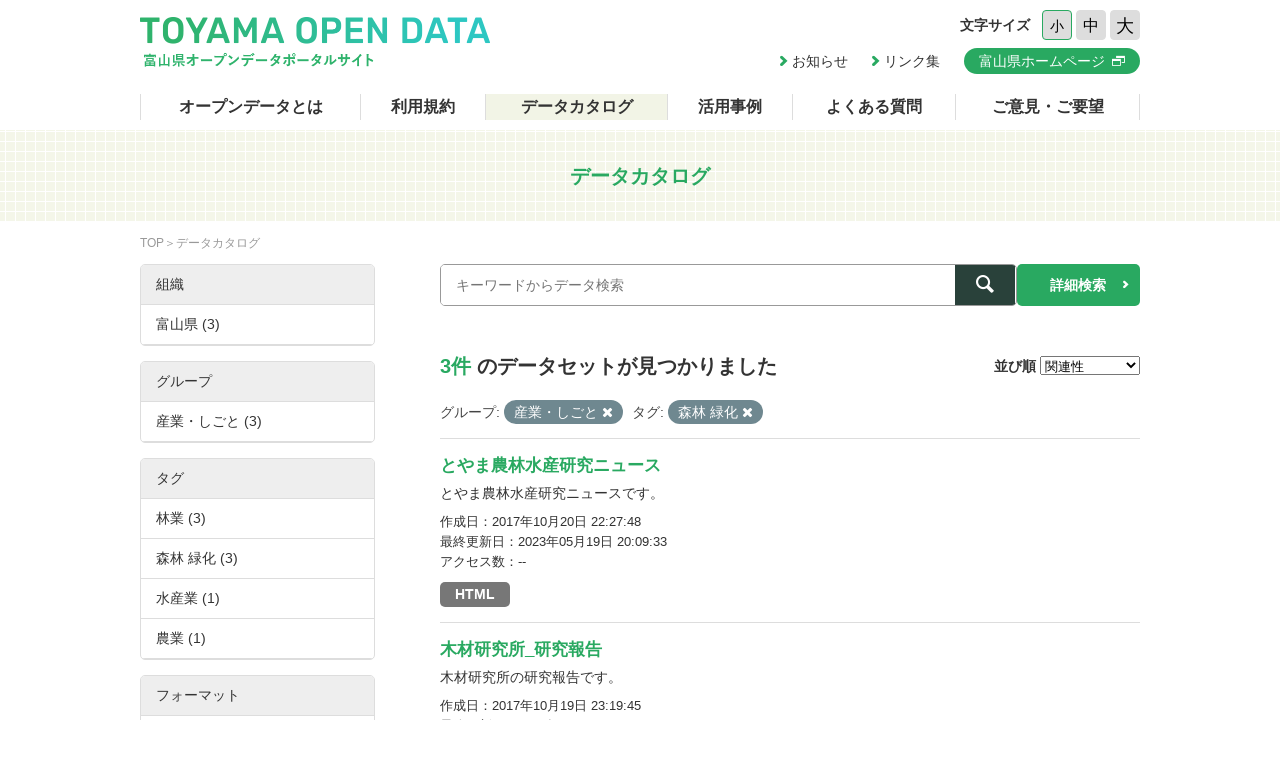

--- FILE ---
content_type: text/html; charset=utf-8
request_url: https://opendata.pref.toyama.jp/dataset/?groups=g200000&tags=%E6%A3%AE%E6%9E%97+%E7%B7%91%E5%8C%96
body_size: 3903
content:

<!DOCTYPE html>
<html lang="ja">
	<head>
		<meta charset="UTF-8">
		<title>データカタログ | 富山県オープンデータポータルサイト</title>
		<meta name="keywords" content="">
		<meta name="description" content="">
		<meta name="author" content="NW-MU">
				<meta name="viewport" content="width=device-width, maximum-scale=2">
		<meta name="format-detection" content="telephone=no">
		<link rel="stylesheet" href="/common/font/icomoon/style.css" media="all">
		<link rel="stylesheet" href="/common/css/reset.min.css" media="all">
		<link rel="stylesheet" href="/common/css/common.css" media="all">
		<link rel="stylesheet" type="text/css" href="/fanstatic/vendor/font-awesome/css/font-awesome.css" />
		<link rel="stylesheet" href="/common/css/result.css" media="all">
		<!--[if lt IE 9]>
		<script src="/common/lib/jquery-1.12.4.min.js"></script>
		<script src="/common/lib/html5shiv.js"></script>
		<script src="/common/lib/selectivizr-min.js"></script>
		<![endif]-->
		<!--[if gte IE 9]>
		<!-->
		<script src="/common/lib/jquery-2.2.4.min.js"></script>
		<!--<![endif]-->
		<script src="/common/js/xdate.js"></script>
		<script src="/common/lib/jquery.cookie.js"></script>
		<script src="/common/js/common.js"></script>
		<script src="/common/js/vardump.js"></script>
		<script src="/common/js/tracking_view.js"></script>
		
		<link rel="stylesheet" href="/common/css/catalog.css" media="all">

	</head>
	
	<body class="-catalog"  data-site-root="https://opendata.pref.toyama.jp/" data-locale-root="https://opendata.pref.toyama.jp/" >
				<header class="head">
			<div class="inner">

				<div class="head_row">
					<div class="head_col -logo">
						<h1 class="head_logo"><a href="/"><img src="/common/img/cmn/img-head-logo@2x.png" width="350" height="50" alt="富山県オープンデータポータルサイト"></a></h1>
					</div>

					<div class="head_col -cnt">
						<dl class="head_font">
							<dt>文字サイズ</dt>
							<dd>
								<button class="head_font_btn -s" data-size="s">小</button>
								<button class="head_font_btn -m" data-size="m">中</button>
								<button class="head_font_btn -l" data-size="l">大</button>
							</dd>
						</dl>
						<div class="head_links">

							<a class="head_links_arrow" href="/pages/info/">お知らせ</a>
							<a class="head_links_arrow" href="/pages/links/">リンク集</a>
							<a class="head_links_btn" href="http://www.pref.toyama.jp/" target="_blank"><span>富山県ホームページ</span></a>
						</div>
					</div>
					<div id="menu" class="head_col -menu">
						<img src="/common/img/cmn/img-head-menu@2x.png" width="38" height="32" alt="MENU">
					</div>
				</div>
			</div>
		</header>
		<nav id="gnav" class="gnav">
			<div class="inner">
				<div class="gnav_list">
					<a class="-about" href="/pages/about/">オープンデータとは</a>
					<a class="-rule" href="/pages/rule/">利用規約</a>
					<a class="-dataset" href="/dataset/">データカタログ</a>
					<a class="-case" href="/pages/case/">活用事例</a>
					<a class="-faq" href="/pages/faq/">よくある質問</a>
					<a class="-inquiry" href="/pages/inquiry/">ご意見・ご要望</a>
					<a class="-sp" href="/pages/info/">お知らせ</a>
					<a class="-sp" href="/pages/links/">リンク集</a>
					<a class="-sp -blank" href="http://www.pref.toyama.jp/" target="_blank"><span>富山県ホームページ</span></a>
				</div>
			</div>
		</nav>
		<section class="main">
			<header class="main_head">
				<div class="inner">
					<h2 class="main_head_ttl">データカタログ</h2>
				</div>
			</header>
			<div class="main_wrap">
				<div class="inner cf">
					<nav class="main_pnkz">
						<div class="main_pnkz_list">
							<a href="/">TOP</a>
							<span>データカタログ</span>
						</div>
					</nav>
					<div class="main_cnt">
						
						<form class="search" action="/dataset">
							<input type="hidden" name="sort" value="score desc, metadata_modified desc">
							
								
								
								<input type="hidden" name="groups" value="g200000">
								
								
								
								
								<input type="hidden" name="tags" value="森林 緑化">
								
								
							<div class="search_row">
								<div class="search_col -input"><input class="search_input" type="text" name="q" placeholder="キーワードからデータ検索" value=""></div>
								<div class="search_col -btn"><button class="search_btn"><span></span></button></div>
							</div>
							<a class="search_detail" href="/pages/advanced_search.php">詳細検索</a>
						</form>

						<div class="result">
							<nav class="result_filter cf">
								<p class="result_filter_count">
                  
                  <em>3件</em> のデータセットが見つかりました
                  
                </p>
						<form class="search" action="/dataset" id="sort-form">
							


							
								
								
								<input type="hidden" name="groups" value="g200000">
								
								
								
								
								<input type="hidden" name="tags" value="森林 緑化">
								
								
								<input type="hidden" name="q" value="">
								<dl class="result_filter_sort">
									<dt>並び順</dt>
									<dd>
										<select id="field-order-by" name="sort" onchange="$('#sort-form').submit()">
					              <option value="score desc, metadata_modified desc">関連性</option>
					              <option value="title_string asc">名前で昇順</option>
					              <option value="title_string desc">名前で降順</option>
					              <option value="metadata_created desc">新着順</option>
					              <option value="metadata_modified desc">最終更新日順</option>
					              <option value="views_total desc">閲覧数順</option>
						        </select>
<script>
jQuery(function($){

$("#field-order-by").val(['score desc, metadata_modified desc']);

});
</script>
									</dd>
								</dl>
							</form>
							

							</nav>
							
						    
								<div class="search-filter">
						      <p class="filter-list">
						        
						          
						          <span class="facet">グループ:</span>
						          
						            <span class="filtered pill">産業・しごと
						              <a href="/dataset/?tags=%E6%A3%AE%E6%9E%97+%E7%B7%91%E5%8C%96" class="remove" title="削除"><i class="asewin-icon-remove"></i></a>
						            </span>
						          
						        
						          
						          <span class="facet">タグ:</span>
						          
						            <span class="filtered pill">森林 緑化
						              <a href="/dataset/?groups=g200000" class="remove" title="削除"><i class="asewin-icon-remove"></i></a>
						            </span>
						          
						        
						      </p>

						    
							</div>
						  
							<div class="result_wrap">
<!-- result-list -->
                
                
                 
                 
                 
                 
                 
								<article class="post" rel="55e98845-c023-486f-b09c-8853662ae34b">
									<h3 class="post_ttl"><a href="/dataset/nougyou_news">とやま農林水産研究ニュース</a></h3>
									<p class="post_text">とやま農林水産研究ニュースです。</p>

									<div class="post_info">
										<dl>
											<dt>作成日</dt>
											<dd>2017年10月20日 22:27:48</dd>
										</dl>
										<dl>
											<dt>最終更新日</dt>
											<dd>2023年05月19日 20:09:33</dd>
										</dl>
										<dl>
											<dt>アクセス数</dt>
											<dd class="tracking_view" rel="55e98845-c023-486f-b09c-8853662ae34b">
											--
											</dd>
										</dl>
									</div>

									<div class="post_data">
						        
						                
<a href="/dataset/nougyou_news" class="label label-default -html" data-format="html">HTML</a>



						                

						        

									</div>

								</article>
                
                 
                 
                 
                 
								<article class="post" rel="a754ff90-2f0a-463c-93fa-1293cdfa0d95">
									<h3 class="post_ttl"><a href="/dataset/mokuzai">木材研究所_研究報告</a></h3>
									<p class="post_text">木材研究所の研究報告です。</p>

									<div class="post_info">
										<dl>
											<dt>作成日</dt>
											<dd>2017年10月19日 23:19:45</dd>
										</dl>
										<dl>
											<dt>最終更新日</dt>
											<dd>2023年05月19日 20:02:56</dd>
										</dl>
										<dl>
											<dt>アクセス数</dt>
											<dd class="tracking_view" rel="a754ff90-2f0a-463c-93fa-1293cdfa0d95">
											--
											</dd>
										</dl>
									</div>

									<div class="post_data">
						        
						                
<a href="/dataset/mokuzai" class="label label-default -html" data-format="html">HTML</a>



						                

						        

									</div>

								</article>
                
                 
                 
                 
                 
								<article class="post" rel="44b503b3-e166-42d9-a362-ec55c7264e64">
									<h3 class="post_ttl"><a href="/dataset/shinrin">森林研究所_研究報告</a></h3>
									<p class="post_text">森林研究所の研究報告です。</p>

									<div class="post_info">
										<dl>
											<dt>作成日</dt>
											<dd>2017年10月19日 23:18:40</dd>
										</dl>
										<dl>
											<dt>最終更新日</dt>
											<dd>2023年05月19日 20:01:59</dd>
										</dl>
										<dl>
											<dt>アクセス数</dt>
											<dd class="tracking_view" rel="44b503b3-e166-42d9-a362-ec55c7264e64">
											--
											</dd>
										</dl>
									</div>

									<div class="post_data">
						        
						                
<a href="/dataset/shinrin" class="label label-default -html" data-format="html">HTML</a>



						                

						        

									</div>

								</article>
                
                

	<!-- /result-list -->
</div>

<div class="pagination pagination-centered">
							
								
							
</div>

							<div class="pager">

							</div>
						</div>
					</div>
					<aside class="main_side">




  
  
  
    
      
      
        <section class="main_side_sec">
          
          <h3 class="main_side_ttl">
              
              組織
            </h3>
          
          
            
            <ul class="main_side_list">
            
                  
                    
                    
                    
                    
                      <li class="nav-item">
                        <a href="/dataset/?groups=g200000&amp;tags=%E6%A3%AE%E6%9E%97+%E7%B7%91%E5%8C%96&amp;organization=toyama2" title="">
                          <span>富山県 (3)</span>
                        </a>
                      </li>
                  


              <li class="module-footer">

                
                  
                
              </li>
            
          </ul>
            
          
        </section>
      
    
  





  
  
  
    
      
      
        <section class="main_side_sec">
          
          <h3 class="main_side_ttl">
              
              グループ
            </h3>
          
          
            
            <ul class="main_side_list">
            
                  
                    
                    
                    
                    
                      <li class="nav-item active">
                        <a href="/dataset/?tags=%E6%A3%AE%E6%9E%97+%E7%B7%91%E5%8C%96" title="">
                          <span>産業・しごと (3)</span>
                        </a>
                      </li>
                  


              <li class="module-footer">

                
                  
                
              </li>
            
          </ul>
            
          
        </section>
      
    
  





  
  
  
    
      
      
        <section class="main_side_sec">
          
          <h3 class="main_side_ttl">
              
              タグ
            </h3>
          
          
            
            <ul class="main_side_list">
            
                  
                    
                    
                    
                    
                      <li class="nav-item">
                        <a href="/dataset/?groups=g200000&amp;tags=%E6%A3%AE%E6%9E%97+%E7%B7%91%E5%8C%96&amp;tags=%E6%9E%97%E6%A5%AD" title="">
                          <span>林業 (3)</span>
                        </a>
                      </li>
                  
                    
                    
                    
                    
                      <li class="nav-item active">
                        <a href="/dataset/?groups=g200000" title="">
                          <span>森林 緑化 (3)</span>
                        </a>
                      </li>
                  
                    
                    
                    
                    
                      <li class="nav-item">
                        <a href="/dataset/?groups=g200000&amp;tags=%E6%A3%AE%E6%9E%97+%E7%B7%91%E5%8C%96&amp;tags=%E6%B0%B4%E7%94%A3%E6%A5%AD" title="">
                          <span>水産業 (1)</span>
                        </a>
                      </li>
                  
                    
                    
                    
                    
                      <li class="nav-item">
                        <a href="/dataset/?groups=g200000&amp;tags=%E6%A3%AE%E6%9E%97+%E7%B7%91%E5%8C%96&amp;tags=%E8%BE%B2%E6%A5%AD" title="">
                          <span>農業 (1)</span>
                        </a>
                      </li>
                  


              <li class="module-footer">

                
                  
                
              </li>
            
          </ul>
            
          
        </section>
      
    
  





  
  
  
    
      
      
        <section class="main_side_sec">
          
          <h3 class="main_side_ttl">
              
              フォーマット
            </h3>
          
          
            
            <ul class="main_side_list">
            
                  
                    
                    
                    
                    
                      <li class="nav-item">
                        <a href="/dataset/?groups=g200000&amp;tags=%E6%A3%AE%E6%9E%97+%E7%B7%91%E5%8C%96&amp;res_format=HTML" title="">
                          <span>HTML (3)</span>
                        </a>
                      </li>
                  


              <li class="module-footer">

                
                  
                
              </li>
            
          </ul>
            
          
        </section>
      
    
  





  
  
  
    
      
      
        <section class="main_side_sec">
          
          <h3 class="main_side_ttl">
              
              ライセンス
            </h3>
          
          
            
            <ul class="main_side_list">
            
                  
                    
                    
                    
                    
                      <li class="nav-item">
                        <a href="/dataset/?groups=g200000&amp;tags=%E6%A3%AE%E6%9E%97+%E7%B7%91%E5%8C%96&amp;license_id=cc-by" title="">
                          <span>クリエイティブ・コモンズ 表示 (3)</span>
                        </a>
                      </li>
                  


              <li class="module-footer">

                
                  
                
              </li>
            
          </ul>
            
          
        </section>
      
    
  


					</aside>
				</div>
			</div>
		</section>
		<footer class="foot">
			<a class="foot_pt" href="#"><img src="/common/img/cmn/img-foot-pt@2x.png" width="70" height="70" alt="ページトップ"></a>
			<div class="inner cf">
				<address class="foot_main">
					<span>富山県庁</span>
					<span>〒930-8501 富山市新総曲輪1番7号</span>
					<a href="tel:076-431-4111">電話：(代表)076-431-4111</a>
				</address>
				<p class="foot_copy"><small>© Toyama Prefecture All rights reserved.</small></p>
			</div>
		</footer>


	
<script src="/webassets/base/cd2c0272_tracking.js" type="text/javascript"></script>
	
  
	</body>
</html>



--- FILE ---
content_type: text/css
request_url: https://opendata.pref.toyama.jp/common/css/catalog.css
body_size: 9402
content:
@charset "UTF-8";

.format-label {
	*margin-right: .3em;
	display: inline-block;
	vertical-align: text-bottom;
	position: relative;
	top: 2px;
	width: 16px;
	height: 16px;
	background-repeat: no-repeat;
	background-position: 16px 16px;
	text-indent: -900em;
	background: url("/common/img/cmn/img-icon.png") no-repeat 0 0
}

.format-label {
	width: 32px;
	height: 35px;
	background-position: 0px -62px
}

.format-label[data-format=rdf],
.format-label[data-format*=rdf] {
	width: 32px;
	height: 35px;
	background-position: -32px -62px
}

.format-label[data-format=pdf],
.format-label[data-format*=pdf] {
	width: 32px;
	height: 35px;
	background-position: -64px -62px
}

.format-label[data-format=api],
.format-label[data-format*=api] {
	width: 32px;
	height: 35px;
	background-position: -96px -62px
}

.format-label[data-format=zip],
.format-label[data-format*=zip] {
	width: 32px;
	height: 35px;
	background-position: -128px -62px
}

.format-label[data-format=xls],
.format-label[data-format*=xls] {
	width: 32px;
	height: 35px;
	background-position: -160px -62px
}

.format-label[data-format=csv],
.format-label[data-format*=csv] {
	width: 32px;
	height: 35px;
	background-position: -192px -62px
}

.format-label[data-format=txt],
.format-label[data-format*=txt] {
	width: 32px;
	height: 35px;
	background-position: -224px -62px
}

.format-label[data-format=xml],
.format-label[data-format*=xml] {
	width: 32px;
	height: 35px;
	background-position: -256px -62px
}

.format-label[data-format=json],
.format-label[data-format*=json] {
	width: 32px;
	height: 35px;
	background-position: -288px -62px
}

.format-label[data-format=html],
.format-label[data-format*=html] {
	width: 32px;
	height: 35px;
	background-position: -320px -62px
}



.main_cnt>.search {
	display: flex;
	justify-content: space-between;
	gap: 15px;
}

.search_detail {
	display: inline-flex;
	align-items: center;
	justify-content: center;
	background: #29A961;
	color: #fff;
	font-weight: bold;
	border-radius: 5px;
	width: 150px;
	border: none;
	appearance: none;
	cursor: pointer;
	position: relative;
}

.search_detail::after {
	font-family: icomoon;
	content: "\e901";
	position: absolute;
	top: 50%;
	font-size: 10px;
	margin-top: -0.5em;
	right: 10px;
	line-height: 1;
	transform: scale(0.7);
}

.search_row {
	display: table;
	width: 100%;
	border: 1px solid #999;
	border-radius: 5px;
	overflow: hidden;
}

.search_col {
	display: table-cell;
	vertical-align: middle;
}

.search_col.-btn {
	width: 60px;
}

.search_input {
	width: 100%;
	box-shadow: none !important;
	border: none !important;
	height: 40px;
	line-height: 40px;
	padding: 0 15px !important;
}

.search_btn {
	background: #29413a;
	color: #fff;
	font-size: 18px;
	font-weight: bold;
	-webkit-appearance: none;
	border: none;
	padding: 0;
	margin: 0;
	width: 100%;
	text-align: center;
	line-height: 40px;
	height: 40px;
	cursor: pointer;
}

.search_btn span {
	display: inline-block;
	line-height: 1;
}

.search_btn span:before {
	font-family: icomoon;
	content: "\e903";
	font-weight: normal;
	vertical-align: -0.05em;
}

.dsearch {
	margin-top: 30px;
}

.dsearch_ttl {
	font-size: 20px;
	font-weight: bold;
}

.dsearch_wrap {
	margin-top: 30px;
	padding: 0 30px;
}

.dsearch_tbl {}

.dsearch_tbl>dl {
	margin-top: 20px;
}

.dsearch_tbl>dl:first-child {
	margin-top: 0;
}

.dsearch_tbl>dl>dt {
	font-weight: bold;
}

.dsearch_tbl>dl>dd {
	margin-top: 5px;
}

.dsearch_tbl>dl>dd input {
	width: 100%;
	box-shadow: none !important;
	height: 40px;
	border-radius: 5px;
	border-color: #999999;
	line-height: 40px;
	padding: 0 15px !important;
}

.dsearch_btn {
	margin-top: 20px;
	text-align: right;
}

.dsearch_btn button {
	display: inline-flex;
	align-items: center;
	justify-content: center;
	background: #29A961;
	color: #fff;
	font-weight: bold;
	border-radius: 5px;
	width: 80px;
	height: 32px;
	border: none;
	appearance: none;
	cursor: pointer;
	position: relative;
}

.dsearch_btn button::after {
	font-family: icomoon;
	content: "\e901";
	position: absolute;
	top: 50%;
	font-size: 10px;
	margin-top: -0.5em;
	right: 10px;
	line-height: 1;
	transform: scale(0.7);
}

.result {
	margin-top: 50px;
}

.result_filter {
	line-height: 1;
	margin-bottom: 10px;
}

.result_filter_count {
	float: left;
	font-size: 20px;
	font-weight: bold;
}

.result_filter_count em {
	font-weight: bold;
	color: #29A961;
}

.result_filter_sort {
	float: right;
}

.result_filter_sort dt,
.result_filter_sort dd {
	display: inline-block;
	vertical-align: middle;
}

.result_filter_sort dt {
	font-weight: bold;
	font-size: 14px;
}

.result_filter_sort dd {}

.result_filter_sort select {
	vertical-align: baseline;
	display: inline-block;
}

.result_wrap {}

.post {
	padding: 15px 0;
	border-bottom: 1px solid #ddd;
}

.post:first-child {
	border-top: 1px solid #ddd;
}

.post_ttl {
	font-weight: bold;
	line-height: 1.4;
	font-size: 1.2em;
}

.post_ttl a {
	color: #29a961;
}

.post_ttl a:hover {
	text-decoration: underline;
}

.post_text {
	margin-top: 5px;
}

.post_info {
	margin-top: 8px;
	font-size: 13px;
}

.post_info>dl {
	display: flex;
	justify-content: flex-start;
}

.post_info>dl>dt {}

.post_info>dl>dt::after {
	content: "：";
}

.post_info>dl>dd {}

.post_data {
	margin-top: 10px;
	font-size: 0;
}

.post_data>a {
	font-size: 14px;
	display: inline-block;
	background: #777;
	color: #fff;
	font-weight: bold;
	line-height: 25px;
	padding: 0 15px;
	border-radius: 5px;
	margin-right: 5px;
}

.post_data>a.-pdf {
	background: #E3000F;
}

.post_data>a.-xls {
	background: #007130;
}

.detail {}

.detail_ttl {}

.detail_api {
	display: flex;
	align-items: center;
	gap: 20px;
	flex-wrap: wrap;
	margin-top: 30px;
}

.detail_api time {}

.detail_api button {
	background: #29A961;
	color: #fff;
	font-weight: bold;
	padding: 5px 15px;
	cursor: pointer;
	border-radius: 5px;
	border: none;
	margin: 0;
}

.detail_text {
	margin-top: 30px;
}

.detail_outline {
	margin-top: 30px;
}


.detail_outline>dt {
	font-weight: bold;
}

.detail_outline>dd {
	margin-top: 6px;
}

.detail_url {
	margin-top: 30px;
	word-wrap: break-word;
}

.detail_url dt {}

.detail_url dd {}

.detail_file {
	margin-top: 30px;
	border: 1px solid #ccc;
}

.detail_file>li {}

.detail_file_row {
	display: table;
	width: 100%;
	padding: 10px 15px;
	border-top: 1px solid #ccc;
}

.detail_file_row:hover {
	background: #f2f4e6;
}

.detail_file>li:first-child .detail_file_row {
	border-top: none;
}

.detail_file_col {
	display: table-cell;
	vertical-align: middle;
}

.detail_file_col.-file {
	width: 45px;
}

.detail_file_col.-cnt {}

.detail_file_ttl {
	font-weight: bold;
}

.detail_file_text {}

.detail_tag {
	margin-top: 25px;
	font-size: 0;
	line-height: 1;
}

.detail_tag>li {
	display: inline-block;
	margin: 5px 10px 0 0;
}

.detail_tag>li a {
	color: #29A961;
	display: block;
	background: #e1f091;
	padding: 10px 15px;
	border-radius: 5px;
	font-weight: bold;
	font-size: 14px;
	vertical-align: top;
}

body.-fs-s .detail_tag>li a {
	font-size: 14px;
}

body.-fs-m .detail_tag>li a {
	font-size: 16px;
}

body.-fs-l .detail_tag>li a {
	font-size: 18px;
}

.detail_info {
	width: 100%;
	margin-top: 30px;
}

.detail_info th,
.detail_info td {
	border: 1px solid #ccc;
	padding: 10px;
	text-align: left;
}

.detail_info th {
	width: 30%;
	background: #EEE;
}

.detail_info td {}


.popup {
	position: fixed;
	top: 0;
	left: 0;
	width: 100%;
	height: 100%;
	display: none;
	padding: 15px;
	justify-content: center;
	align-items: center;
	background: rgba(0, 0, 0, 0.26);
}

.popup_cnt {
	display: block;
	padding: 50px;
	background: #fff;
	border-radius: 10px;
	position: relative;
	box-sizing: border-box;
	max-width: 100%;
}

.popup_text {
	word-break: break-word;
}

.popup_close {
	appearance: none;
	background: none;
	padding: 10px;
	position: absolute;
	top: 0;
	right: 0;
	border: none;
	cursor: pointer;
}


/* All SP */
@media screen and (max-width:640px) {
	.dsearch {}

	.dsearch_ttl {
		font-size: 16px;
	}

	.dsearch_wrap {
		padding: 0;
	}

	.dsearch_tbl {}

	.dsearch_tbl>dl {}

	.dsearch_tbl>dl:first-child {}

	.dsearch_tbl>dl>dt {}

	.dsearch_tbl>dl>dd {}

	.dsearch_tbl>dl>dd input {}

	.dsearch_btn {}

	.dsearch_btn button {}

	.dsearch_btn button::after {}

	.result {
		margin-top: 30px;
	}

	.result_filter {}

	.result_filter_count {
		float: none;
		font-size: 16px;
	}

	.result_filter_sort {
		float: none;
		margin-top: 20px;
		text-align: right;
	}

	.result_wrap {}

	.post {}

	.post_ttl {}

	.post_text {}

	.post_data {}

	.detail {}

	.detail_ttl {}

	.detail_text {}

	.detail_file {}

	.detail_file_row {}

	.detail_file_col {}

	.detail_file_ttl {}

	.detail_file_text {}

	.detail_tag {}

	.detail_info {}

	.popup {}

	.popup_cnt {
		padding: 40px 15px;
	}

	.popup_text {}

	.popup_close {}


}

--- FILE ---
content_type: application/javascript
request_url: https://opendata.pref.toyama.jp/common/js/tracking_view.js
body_size: 376
content:
jQuery(function($){
	$.each( $('.tracking_view') , function(){
		var pkg_id = $(this).attr('rel');
		var thisObj = $(this);
		$.ajax({
			url:'/api/action/package_show',
			data : {id:pkg_id,include_tracking:true},
			success : function(json){
				if(json["result"]){
					thisObj.html(json["result"]["tracking_summary"]["total"]);
				}
			}

		})
	});

});
